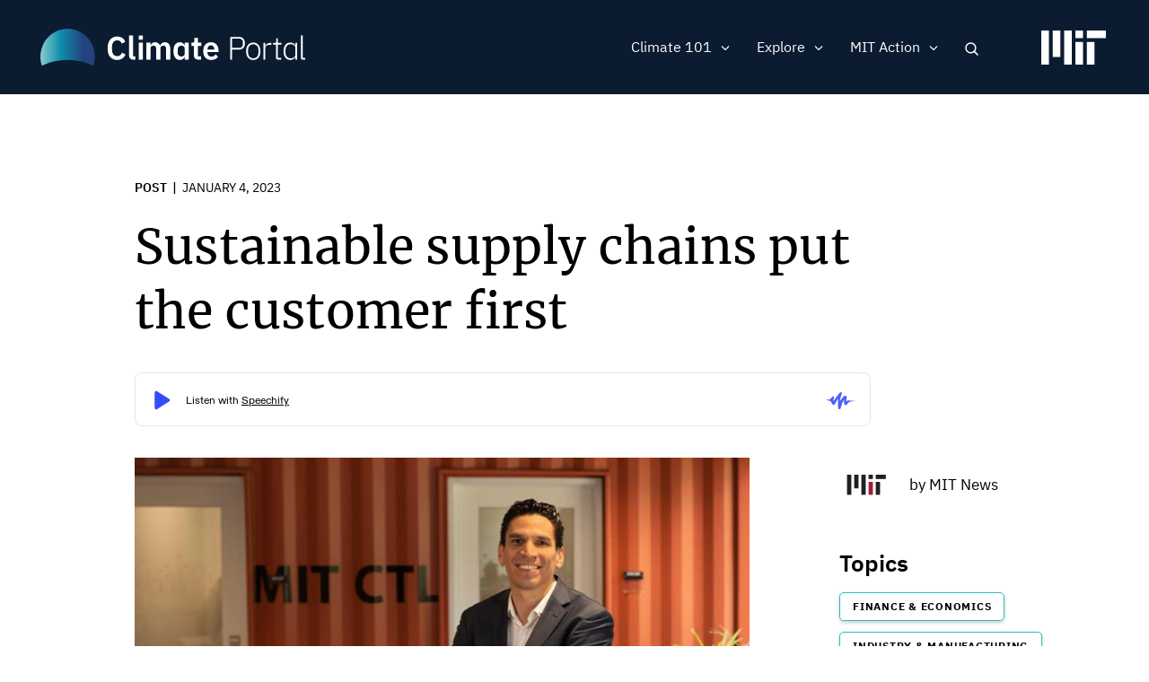

--- FILE ---
content_type: text/html; charset=UTF-8
request_url: https://climate.mit.edu/posts/sustainable-supply-chains-put-customer-first
body_size: 15263
content:
<!DOCTYPE html>
<html lang="en" dir="ltr" prefix="og: https://ogp.me/ns#">
  <head>
    <meta charset="utf-8" />
<noscript><style>form.antibot * :not(.antibot-message) { display: none !important; }</style>
</noscript><script src="/sites/default/files/hotjar/hotjar.script.js?t8gs6v"></script>
<meta name="description" content="In his research, Josué C. Velázquez Martínez focuses on logistics sustainability and small firms in emerging markets." />
<link rel="canonical" href="https://climate.mit.edu/posts/sustainable-supply-chains-put-customer-first" />
<link rel="image_src" href="https://climate.mit.edu/sites/default/files/post-images/Josue%25CC%2581-C-Vela%25CC%2581zquez-Marti%25CC%2581nez.jpg" />
<meta property="og:site_name" content="MIT Climate Portal" />
<meta property="og:url" content="https://climate.mit.edu/posts/sustainable-supply-chains-put-customer-first" />
<meta property="og:title" content="Sustainable supply chains put the customer first" />
<meta property="og:image" content="https://climate.mit.edu/sites/default/files/post-images/Josue%25CC%2581-C-Vela%25CC%2581zquez-Marti%25CC%2581nez.jpg" />
<meta property="og:image:url" content="https://climate.mit.edu/sites/default/files/post-images/Josue%25CC%2581-C-Vela%25CC%2581zquez-Marti%25CC%2581nez.jpg" />
<meta property="og:image:secure_url" content="https://climate.mit.edu/sites/default/files/post-images/Josue%25CC%2581-C-Vela%25CC%2581zquez-Marti%25CC%2581nez.jpg" />
<meta name="twitter:card" content="summary_large_image" />
<meta name="twitter:site" content="@climateMIT" />
<meta name="twitter:title" content="Sustainable supply chains put the customer first | MIT Climate Portal" />
<meta name="twitter:url" content="https://climate.mit.edu/posts/sustainable-supply-chains-put-customer-first" />
<meta name="twitter:image" content="https://climate.mit.edu/sites/default/files/post-images/Josue%25CC%2581-C-Vela%25CC%2581zquez-Marti%25CC%2581nez.jpg" />
<meta name="Generator" content="Drupal 10 (https://www.drupal.org)" />
<meta name="MobileOptimized" content="width" />
<meta name="HandheldFriendly" content="true" />
<meta name="viewport" content="width=device-width, initial-scale=1.0" />
<link rel="icon" href="/themes/basis/favicon.ico" type="image/vnd.microsoft.icon" />
<script src="/sites/default/files/google_tag/climate_tags/google_tag.script.js?t8gs6v" defer></script>
<script src="/sites/default/files/google_tag/gtm_k5fv8l9/google_tag.script.js?t8gs6v" defer></script>

    <title>Sustainable supply chains put the customer first | MIT Climate Portal</title>
    <meta name="google-site-verification" content="MdvdhfJu0jcuLrs3ty6voHamrIMJ8BnuJFVuluaix9s" />
    <link rel="stylesheet" media="all" href="/sites/default/files/css/css_llnLuYRwu22fU7aGbHlLUNpMGPubFD37PJRReTFaAwY.css?delta=0&amp;language=en&amp;theme=basis&amp;include=eJxVjsEOwjAMQ3-orJ_DEblrqMLSZmo62Ph6KkYPXKxnx5ITYGw-iQbIxdohXJKbBWaHDzAanMkMiWz4orHftJKPdVshEx7Y_4LIEE1nVLRmCL_J0d76xDJKP-vuLI2qn7E21uKSahK6zUb-xE5X9EZGXZwd1iif7z2ZXua_OmWNm9AHWgFRWg" />
<link rel="stylesheet" media="all" href="/sites/default/files/css/css_XovRKkJ1anHK6nKjupSbEwKWXiwL4xdkNEJfhCW2W38.css?delta=1&amp;language=en&amp;theme=basis&amp;include=eJxVjsEOwjAMQ3-orJ_DEblrqMLSZmo62Ph6KkYPXKxnx5ITYGw-iQbIxdohXJKbBWaHDzAanMkMiWz4orHftJKPdVshEx7Y_4LIEE1nVLRmCL_J0d76xDJKP-vuLI2qn7E21uKSahK6zUb-xE5X9EZGXZwd1iif7z2ZXua_OmWNm9AHWgFRWg" />

    
  
                              <script>!function(e){var n="https://s.go-mpulse.net/boomerang/";if("False"=="True")e.BOOMR_config=e.BOOMR_config||{},e.BOOMR_config.PageParams=e.BOOMR_config.PageParams||{},e.BOOMR_config.PageParams.pci=!0,n="https://s2.go-mpulse.net/boomerang/";if(window.BOOMR_API_key="D7ZZE-RYUYT-RCY2D-L5HR2-B4WKL",function(){function e(){if(!o){var e=document.createElement("script");e.id="boomr-scr-as",e.src=window.BOOMR.url,e.async=!0,i.parentNode.appendChild(e),o=!0}}function t(e){o=!0;var n,t,a,r,d=document,O=window;if(window.BOOMR.snippetMethod=e?"if":"i",t=function(e,n){var t=d.createElement("script");t.id=n||"boomr-if-as",t.src=window.BOOMR.url,BOOMR_lstart=(new Date).getTime(),e=e||d.body,e.appendChild(t)},!window.addEventListener&&window.attachEvent&&navigator.userAgent.match(/MSIE [67]\./))return window.BOOMR.snippetMethod="s",void t(i.parentNode,"boomr-async");a=document.createElement("IFRAME"),a.src="about:blank",a.title="",a.role="presentation",a.loading="eager",r=(a.frameElement||a).style,r.width=0,r.height=0,r.border=0,r.display="none",i.parentNode.appendChild(a);try{O=a.contentWindow,d=O.document.open()}catch(_){n=document.domain,a.src="javascript:var d=document.open();d.domain='"+n+"';void(0);",O=a.contentWindow,d=O.document.open()}if(n)d._boomrl=function(){this.domain=n,t()},d.write("<bo"+"dy onload='document._boomrl();'>");else if(O._boomrl=function(){t()},O.addEventListener)O.addEventListener("load",O._boomrl,!1);else if(O.attachEvent)O.attachEvent("onload",O._boomrl);d.close()}function a(e){window.BOOMR_onload=e&&e.timeStamp||(new Date).getTime()}if(!window.BOOMR||!window.BOOMR.version&&!window.BOOMR.snippetExecuted){window.BOOMR=window.BOOMR||{},window.BOOMR.snippetStart=(new Date).getTime(),window.BOOMR.snippetExecuted=!0,window.BOOMR.snippetVersion=12,window.BOOMR.url=n+"D7ZZE-RYUYT-RCY2D-L5HR2-B4WKL";var i=document.currentScript||document.getElementsByTagName("script")[0],o=!1,r=document.createElement("link");if(r.relList&&"function"==typeof r.relList.supports&&r.relList.supports("preload")&&"as"in r)window.BOOMR.snippetMethod="p",r.href=window.BOOMR.url,r.rel="preload",r.as="script",r.addEventListener("load",e),r.addEventListener("error",function(){t(!0)}),setTimeout(function(){if(!o)t(!0)},3e3),BOOMR_lstart=(new Date).getTime(),i.parentNode.appendChild(r);else t(!1);if(window.addEventListener)window.addEventListener("load",a,!1);else if(window.attachEvent)window.attachEvent("onload",a)}}(),"".length>0)if(e&&"performance"in e&&e.performance&&"function"==typeof e.performance.setResourceTimingBufferSize)e.performance.setResourceTimingBufferSize();!function(){if(BOOMR=e.BOOMR||{},BOOMR.plugins=BOOMR.plugins||{},!BOOMR.plugins.AK){var n=""=="true"?1:0,t="",a="amibpbaxggzue2lh6ula-f-ce386b7aa-clientnsv4-s.akamaihd.net",i="false"=="true"?2:1,o={"ak.v":"39","ak.cp":"1933651","ak.ai":parseInt("1296207",10),"ak.ol":"0","ak.cr":25,"ak.ipv":4,"ak.proto":"http/1.1","ak.rid":"8474429d","ak.r":51517,"ak.a2":n,"ak.m":"dscb","ak.n":"essl","ak.bpcip":"3.16.23.0","ak.cport":59184,"ak.gh":"23.3.12.205","ak.quicv":"","ak.tlsv":"tls1.2","ak.0rtt":"","ak.0rtt.ed":"","ak.csrc":"-","ak.acc":"bbr","ak.t":"1768420630","ak.ak":"hOBiQwZUYzCg5VSAfCLimQ==kJMksDzuL6xawNXMtZ4aEVyLmbAhDO+imVhV65Wt/VvKRnz+55vwE51sQj23ZsMLmqnKqA5zzN540X7s0aMzmCJ3vEHkZNFl1DlqYbbH/u0l+a0Du7Izz9TiW1xI0n1kko6jUB3FHvIpG6VWFydEXw21rQaGpS0A+ILswReg5OTRWbHlnFS1z7HLw5/ZnCphApPZe4CjW99WAnqTx5ksOEGIhLaihZdEoO7/FNMjA2XQ/tnb8O3mSXO9i9fAcGr2jLBk/AQN/Y2iPzj0dt51UCQiyeTSZqVmxVcG2IyAEghpwfE/JWRAFXUdv0wv2XhF9hKU9/PudNOouivr0ei3dsOTyBfRIHto4b2bVNuXK22g/dOUyw127MJIU+T7PbOiNPrYh1PbJUQGJxAdkmNHvHiIVagUEBAaw4KhOiP54cM=","ak.pv":"5","ak.dpoabenc":"","ak.tf":i};if(""!==t)o["ak.ruds"]=t;var r={i:!1,av:function(n){var t="http.initiator";if(n&&(!n[t]||"spa_hard"===n[t]))o["ak.feo"]=void 0!==e.aFeoApplied?1:0,BOOMR.addVar(o)},rv:function(){var e=["ak.bpcip","ak.cport","ak.cr","ak.csrc","ak.gh","ak.ipv","ak.m","ak.n","ak.ol","ak.proto","ak.quicv","ak.tlsv","ak.0rtt","ak.0rtt.ed","ak.r","ak.acc","ak.t","ak.tf"];BOOMR.removeVar(e)}};BOOMR.plugins.AK={akVars:o,akDNSPreFetchDomain:a,init:function(){if(!r.i){var e=BOOMR.subscribe;e("before_beacon",r.av,null,null),e("onbeacon",r.rv,null,null),r.i=!0}return this},is_complete:function(){return!0}}}}()}(window);</script></head>
  <body class="path-node page-node-type-post no-sidebars no-breadcrumbs not-front">
        <a href="#main-content" class="visually-hidden focusable skip-link">
      Skip to main content
    </a>
    <noscript><iframe src="https://www.googletagmanager.com/ns.html?id=GTM-N54X53G" height="0" width="0" style="display:none;visibility:hidden"></iframe></noscript><noscript><iframe src="https://www.googletagmanager.com/ns.html?id=GTM-K5FV8L9" height="0" width="0" style="display:none;visibility:hidden"></iframe></noscript>
      <div class="dialog-off-canvas-main-canvas" data-off-canvas-main-canvas>
    <div class="layout-container">



 <div class="pre-footer-wrap">
  <header role="banner">
          <div id="user-menu-area">
        <div class="container">
          
        </div>
      </div>
            <div class="container">
            <div id="top-header" class="clearfix">
                <div id="header-logo-space">
                    <div id="branding-header-logo">
                        <a href="/">
                            <img class="on logo-text" src="/themes/basis/images/climate-logo.svg" alt="Climate" />
                        </a>
                    </div>
                </div>

                  <div class="region region-header">
    <div id="block-searchlink" class="block block-climate-blocks block-climate-search-link">
  <div class="inner-block">
    
        
          <a href="#" class="search-link">Search</a>
      </div>
</div>
<nav role="navigation" aria-labelledby="block-basis-main-menu-menu" id="block-basis-main-menu" class="block block-menu navigation menu--main">
            
  <h2 class="visually-hidden" id="block-basis-main-menu-menu">Main navigation</h2>
  

        
              <ul class="menu">
                    <li class="menu-item menu-item--expanded">
        <span>Climate 101</span>
                                <ul class="menu">
                    <li class="menu-item">
        <a href="/what-we-know-about-climate-change" data-drupal-link-system-path="node/2627">What We Know</a>
              </li>
                <li class="menu-item">
        <a href="/what-can-be-done-about-climate-change" data-drupal-link-system-path="node/2628">What Can Be Done</a>
              </li>
                <li class="menu-item">
        <a href="/primer" data-drupal-link-system-path="node/3845">Climate Primer</a>
              </li>
        </ul>
  
              </li>
                <li class="menu-item menu-item--expanded">
        <span>Explore</span>
                                <ul class="menu">
                    <li class="menu-item">
        <a href="/explainers" data-drupal-link-system-path="node/2629">Explainers</a>
              </li>
                <li class="menu-item">
        <a href="/ask-mit-climate" data-drupal-link-system-path="node/2630">Ask MIT Climate</a>
              </li>
                <li class="menu-item">
        <a href="/tilclimate-podcast" data-drupal-link-system-path="node/2484">Podcast</a>
              </li>
                <li class="menu-item">
        <a href="/educators" title="Activities, lessons, and resources for high school and college educators." data-drupal-link-system-path="node/4134">For Educators</a>
              </li>
        </ul>
  
              </li>
                <li class="menu-item menu-item--expanded">
        <span>MIT Action</span>
                                <ul class="menu">
                    <li class="menu-item">
        <a href="/news" title="The latest MIT research and action on climate change" data-drupal-link-system-path="node/2480">News</a>
              </li>
                <li class="menu-item">
        <a href="/events" data-drupal-link-system-path="node/3771">Events</a>
              </li>
                <li class="menu-item">
        <a href="/resources-mit" data-drupal-link-system-path="node/2481">Resources</a>
              </li>
        </ul>
  
              </li>
                <li class="mobile-search menu-item">
        <a href="/search/google" class="mobile-search" data-drupal-link-system-path="search/google">Search</a>
              </li>
        </ul>
  


  </nav>

  </div>

                <a href="javascript:void(0)" class="burger-expand" aria-hidden="true"></a>
              <div id="mit-header-logo">
                <a href="https://web.mit.edu" target="_blank">
                  <img class="on" src="/themes/basis/images/mit-logo.svg" alt="MIT" />
                </a>
              </div>
            </div>
        </div>


  </header>

   <div id="mobile-drop" aria-hidden="true">
     <div id="side-menu-wrapper">
       <div class="container">
           <div class="region region-mobile-menu">
    <nav role="navigation" aria-labelledby="block-mainnavigation-menu" id="block-mainnavigation" class="block block-menu navigation menu--main">
            
  <h2 class="visually-hidden" id="block-mainnavigation-menu">Main navigation</h2>
  

        
              <ul class="menu">
                    <li class="menu-item menu-item--expanded">
        <span>Climate 101</span>
                                <ul class="menu">
                    <li class="menu-item">
        <a href="/what-we-know-about-climate-change" data-drupal-link-system-path="node/2627">What We Know</a>
              </li>
                <li class="menu-item">
        <a href="/what-can-be-done-about-climate-change" data-drupal-link-system-path="node/2628">What Can Be Done</a>
              </li>
                <li class="menu-item">
        <a href="/primer" data-drupal-link-system-path="node/3845">Climate Primer</a>
              </li>
        </ul>
  
              </li>
                <li class="menu-item menu-item--expanded">
        <span>Explore</span>
                                <ul class="menu">
                    <li class="menu-item">
        <a href="/explainers" data-drupal-link-system-path="node/2629">Explainers</a>
              </li>
                <li class="menu-item">
        <a href="/ask-mit-climate" data-drupal-link-system-path="node/2630">Ask MIT Climate</a>
              </li>
                <li class="menu-item">
        <a href="/tilclimate-podcast" data-drupal-link-system-path="node/2484">Podcast</a>
              </li>
                <li class="menu-item">
        <a href="/educators" title="Activities, lessons, and resources for high school and college educators." data-drupal-link-system-path="node/4134">For Educators</a>
              </li>
        </ul>
  
              </li>
                <li class="menu-item menu-item--expanded">
        <span>MIT Action</span>
                                <ul class="menu">
                    <li class="menu-item">
        <a href="/news" title="The latest MIT research and action on climate change" data-drupal-link-system-path="node/2480">News</a>
              </li>
                <li class="menu-item">
        <a href="/events" data-drupal-link-system-path="node/3771">Events</a>
              </li>
                <li class="menu-item">
        <a href="/resources-mit" data-drupal-link-system-path="node/2481">Resources</a>
              </li>
        </ul>
  
              </li>
                <li class="mobile-search menu-item">
        <a href="/search/google" class="mobile-search" data-drupal-link-system-path="search/google">Search</a>
              </li>
        </ul>
  


  </nav>

  </div>

       </div>
     </div>
   </div>

   <div id="messages">
      <div class="container">

          <div class="region region-highlighted">
    <div data-drupal-messages-fallback class="hidden"></div>

  </div>


        
      </div>
  </div>

  
  
  <div class="content-wrap">

  
  <main role="main">

        <a id="main-content" tabindex="-1"></a>
        <div class="layout-content">
                  <div class="region region-content">
    <div id="block-basis-content" class="block block-system block-system-main-block">
  <div class="inner-block">
    
        
          
<article data-history-node-id="3938" class="node node--type-post node--view-mode-full">

  
    

  
  <div class="node__content">
    
<div  class="container left-padded">
    
<div  class="detail-top">
    <div class="pseudo-type post">Post<span class="type-date">January 4, 2023</span></div><h1 class="faux-full-title">Sustainable supply chains put the customer first</h1>
  </div>
<div  class="post-content">
    
<div  class="detail-left">
    
<div  class="detail-media">
    
            <div class="field field--name-field-post-image field--type-entity-reference field--label-hidden field__item"><article class="media media--type-post-image media--view-mode-default">
  
      
            <div class="field field--name-field-media-image field--type-image field--label-hidden field__item">  <img loading="lazy" src="/sites/default/files/styles/post_image/public/post-images/Josue%25CC%2581-C-Vela%25CC%2581zquez-Marti%25CC%2581nez.jpg?itok=aM6VggN2" width="768" height="432" alt="Josué C. Velázquez Martínez, the director of MIT’s Sustainable Supply Chain Lab, investigates how customer-facing supply chains can be made more environmentally and socially sustainable." class="image-style-post-image" />


</div>
      
  </article>
</div>
      
  </div>
  <div class="field field--name-field-photo-credit field--type-string field--label-inline clearfix">
    <div class="field__label">Photo Credit</div>
              <div class="field__item">Photo: David Sella</div>
          </div>

            <div class="field field--name-field-by field--type-string field--label-hidden field__item">Eric Brown</div>
      
            <div class="clearfix text-formatted field field--name-body field--type-text-with-summary field--label-hidden field__item"><p>When we consider the supply chain, we typically think of factories, ships, trucks, and warehouses. Yet, the customer side is equally important, especially in efforts to make our distribution networks more sustainable. Customers are an untapped resource in building sustainability, says Josué C. Velázquez Martínez, a research scientist at MIT Center for Transportation and Logistics.&nbsp;</p>

<p>Velázquez Martínez, who is director of MIT’s Sustainable Supply Chain Lab, investigates how customer-facing supply chains can be made more environmentally and socially sustainable. One way is a Green Button project that explores how to optimize e-commerce delivery schedules to reduce carbon emissions and persuade customers to use less carbon-intensive four- or five-day shipping options instead of one or two days. Velázquez Martínez has also launched the MIT Low Income Firms Transformation (LIFT) Lab that is researching ways to improve micro-retailer supply chains in the developing world to provide owners with the necessary tools for survival.&nbsp;&nbsp;</p>

<p>“The definition of sustainable supply chain keeps evolving because things that were sustainable 20 to 30 years ago are not as sustainable now,” says Velázquez Martínez. “Today, there are more companies that are capturing information to build strategies for environmental, economic, and social sustainability. They are investing in alternative energy and other solutions to make the supply chain more environmentally friendly and are tracking their suppliers and identifying key vulnerabilities. A big part of this is an attempt to create fairer conditions for people who work in supply chains or are dependent on them.”</p>

<p>The move toward sustainable supply chain is being driven as much by people as by companies, whether they are playing the role of selective consumer or voting citizens. The consumer aspect is often overlooked, says Velázquez Martínez. “Consumers are the ones who move the supply chain. We are looking at how companies can provide transparency to involve customers in their sustainability strategy.”&nbsp;</p>

<p>Proposed solutions for sustainability are not always as effective as promised. Some fashion rental schemes fall into this category, says Velázquez Martínez. “There are many new rental companies that are trying to get more use out of clothes to offset the emissions associated with production. We recently researched the environmental impact of monthly subscription models where consumers pay a fee to receive clothes for a month before returning them, as well as peer-to-peer sharing models.”&nbsp;</p>

<p>The researchers found that while rental services generally have a lower carbon footprint than retail sales, hidden emissions from logistics played a surprisingly large role. “First, you need to deliver the clothes and pick them up, and there are high return rates,” says Velázquez Martínez. “When you factor in dry cleaning and packaging emissions, the rental models in some cases have a worse carbon footprint than buying new clothes.” Peer-to-peer sharing could be better, he adds, but that depends on how far the consumers travel to meet-up points.&nbsp;</p>

<p>Typically, says Velázquez Martínez, garment types that are frequently used are not well suited to rental models. “But for specialty clothes such as wedding dresses or prom dresses, it is better to rent.”&nbsp;</p>

<p><strong>Waiting a few days to save the planet&nbsp;</strong></p>

<p>Even before the pandemic, online retailing gained a second wind due to low-cost same- and next-day delivery options. While e-commerce may have its drawbacks as a contributor to social isolation and reduced competition, it has proven itself to be far more eco-friendly than brick-and-mortar shopping, not to mention a lot more convenient. Yet rapid deliveries are cutting into online-shopping’s carbon-cutting advantage.</p>

<p>In 2019, MIT’s Sustainable Supply Chain Lab launched a Green Bottle project to study the rapid delivery phenomenon. The project has been “testing whether consumers would be willing to delay their e-commerce deliveries to reduce the environmental impact of fast shipping,” says Velázquez Martínez. “Many companies such as Walmart and Target have followed Amazon’s 2019 strategy of moving from two-day to same-day delivery. Instead of sending a fully loaded truck to a neighborhood every few days, they now send multiple trucks to that neighborhood every day, and there are more days when trucks are targeting each neighborhood. All this increases carbon emissions and makes it hard for shippers to consolidate. ”&nbsp;&nbsp;</p>

<p>Working with Coppel, one of Mexico’s largest retailers, the Green Button project inspired a related Consolidation Ecommerce Project that built a large-scale mathematical model to provide a strategy for consolidation. The model determined what delivery time window each neighborhood demands and then calculated the best day to deliver to each neighborhood to meet the desired window while minimizing carbon emissions.&nbsp;</p>

<p>No matter what mixture of delivery times was used, the consolidation model helped retailers schedule deliveries more efficiently. Yet, the biggest cuts in emissions emerged when customers were willing to wait several days.</p>

<p>“When we ran a month-long simulation comparing our model for four-to-five-day delivery with Coppel’s existing model for one- or two-day delivery, we saw savings in fuel consumption of over 50 percent on certain routes” says Velázquez Martínez. “This is huge compared to other strategies for squeezing more efficiency from the last-mile supply chain, such as routing optimization, where savings are close to 5 percent. The optimal solution depends on factors such as the capacity for consolidation, the frequency of delivery, the store capacity, and the impact on inbound operations.”&nbsp;</p>

<p>The researchers next set out to determine if customers could be persuaded to wait longer for deliveries. Considering that the price differential is low or nonexistent, this was a considerable challenge. Yet, the same day habit is only a few years old, and some consumers have come to realize they don’t always need rapid deliveries. “Some consumers who order by rapid delivery find they are too busy to open the packages right away,” says Velázquez Martínez.&nbsp;&nbsp;</p>

<p><strong>Trees beat kilograms of CO<sub>2</sub></strong></p>

<p>The researchers set out to find if consumers would be willing to sacrifice a bit of convenience if they knew they were helping to reduce climate change. The Green Button project tested different public outreach strategies. For one test group, they reported the carbon impact of delivery times in kilograms of carbon dioxide (CO<sub>2</sub>). Another group received the information expressed in terms of the energy required to recycle a certain amount of garbage. A third group learned about emissions in terms of the number of trees required to trap the carbon. “Explaining the impact in terms of trees led to almost 90 percent willing to wait another day or two,” says Velázquez Martínez. “This is compared to less than 40 percent for the group that received the data in kilograms of CO<sub>2</sub>.”&nbsp;</p>

<p>Another surprise was that there was no difference in response based on income, gender, or age. “Most studies of green consumers suggest they are predominantly high income, female, highly educated, or younger,” says Velázquez Martínez. “However, our results show that the differences were the same between low and high income, women and men, and younger and older people. We have shown that disclosing emissions transparently and making the consumer a part of the strategy can be a new opportunity for more consumer-driven logistics sustainability.”&nbsp;</p>

<p>The researchers are now developing similar models for business-to-business (B2B) e-commerce. “We found that B2B supply chain emissions are often high because many shipping companies require strict delivery windows,” says Velázquez Martínez.&nbsp;&nbsp;</p>

<p>The B2B models drill down to examine the Corporate Value Chain (Scope 3) emissions of suppliers. “Although some shipping companies are now asking their suppliers to review emissions, it is a challenge to create a transparent supply chain,” says Velázquez Martínez.&nbsp; “Technological innovations have made it easier, starting with RFID [radio frequency identification], and then real-time GPS mapping and blockchain. But these technologies need to be more accessible and affordable, and we need more companies willing to use them.”&nbsp;</p>

<p>Some companies have been hesitant to dig too deeply into their supply chain, fearing they might uncover a scandal that might risk their reputation, says Velázquez Martínez. Other organizations are forced to look at the issue when nongovernmental organizations research sustainability issues such as social injustice in sweat shops and conflict mineral mines.&nbsp;</p>

<p>One challenge to building a transparent supply chain is that “in many companies, the sustainability teams are separate from the rest of the company,” says Velázquez Martínez. “Even if the CEOs receive information on sustainability issues, it often doesn’t filter down because the information does not belong to the planners or managers. We are pushing companies to not only account for sustainability factors in supply chain network design but also examine daily operations that affect sustainability. This is a big topic now: How can we translate sustainability information into something that everybody can understand and use?”&nbsp;</p>

<p><strong>LIFT Lab lifts micro-retailers&nbsp;</strong>&nbsp;</p>

<p>In 2016, Velázquez Martínez launched the MIT GeneSys project to gain insights into micro and small enterprises (MSEs) in developing countries. The project released a GeneSys mobile app, which was used by more than 500 students throughout Latin America to collect data on more than 800 microfirms. In 2022, he launched the LIFT Lab, which focuses more specifically on studying and improving the supply chain for MSEs.&nbsp;&nbsp;</p>

<p>Worldwide, some 90 percent of companies have fewer than 10 employees. In Latin America and the Caribbean, companies with fewer than 50 employees represent 99 percent of all companies and 47 percent of employment.&nbsp;</p>

<p>Although MSEs represent much of the world’s economy, they are poorly understood, notes Velázquez Martínez. “Those tiny businesses are driving a lot of the economy and serve as important customers for the large companies working in developing countries. They range from small businesses down to people trying to get some money to eat by selling cakes or tacos through their windows.”&nbsp;&nbsp;</p>

<p>The MIT LIFT Lab researchers investigated whether MSE supply chain issues could help shed light on why many Latin American countries have been limited to marginal increases in gross domestic product. “Large companies from the developed world that are operating in Latin America, such as Unilever, Walmart, and Coca-Cola, have huge growth there, in some cases higher than they have in the developed world,” says Velázquez Martínez. “Yet, the countries are not developing as fast as we would expect.”&nbsp;</p>

<p>The LIFT Lab data showed that while the multinationals are thriving in Latin America, the local MSEs are decreasing in productivity. The study also found the trend has worsened with Covid-19.&nbsp;&nbsp;</p>

<p>The LIFT Lab’s first big project, which is sponsored by Mexican beverage and retail company FEMSA, is studying supply chains in Mexico. The study spans 200,000 micro-retailers and 300,000 consumers. In a collaboration with Tecnológico de Monterrey, hundreds of students are helping with a field study.&nbsp;&nbsp;</p>

<p>“We are looking at supply chain management and business capabilities and identifying the challenges to adoption of technology and digitalization,” says Velázquez Martínez. “We want to find the best ways for micro-firms to work with suppliers and consumers by identifying the consumers who access this market, as well as the products and services that can best help the micro-firms drive growth.”&nbsp;</p>

<p>Based on the earlier research by GeneSys, Velázquez Martínez has developed some hypotheses for potential improvements for micro-retailer supply chain, starting with payment terms. “We found that the micro-firms often get the worst purchasing deals. Owners without credit cards and with limited cash often buy in smaller amounts at much higher prices than retailers like Walmart. The big suppliers are squeezing them.”&nbsp;</p>

<p>While large retailers usually get 60 to 120 days to pay, micro-retailers “either pay at the moment of the transaction or in advance,” says Velázquez Martínez. “In a study of 500 micro-retailers in five countries in Latin America, we found the average payment time was minus seven days payment in advance. These terms reduce cash availability and often lead to bankruptcy.”&nbsp;</p>

<p>LIFT Lab is working with suppliers to persuade them to offer a minimum payment time of two weeks. “We can show the suppliers that the change in terms will let them move more product and increase sales,” says Velázquez Martínez. “Meanwhile, the micro-retailers gain higher profits and become more stable, even if they may pay a bit more.”&nbsp;</p>

<p>LIFT Lab is also looking at ways that micro-retailers can leverage smartphones for digitalization and planning. “Some of these companies are keeping records on napkins,” says Velázquez Martínez. “By using a cellphone, they can charge orders to suppliers and communicate with consumers. We are testing different dashboards for mobile apps to help with planning and financial performance. We are also recommending services the stores can provide, such as paying electricity or water bills. The idea is to build more capabilities and knowledge and increase business competencies for the supply chain that are tailored for micro-retailers.”&nbsp;</p>

<p>From a financial perspective, micro-retailers are not always the most efficient way to move products. Yet they also play an important role in building social cohesion within neighborhoods. By offering more services, the corner bodega can bring people together in ways that are impossible with e-commerce and big-box stores.&nbsp;&nbsp;</p>

<p>Whether the consumers are micro-firms buying from suppliers or e-commerce customers waiting for packages, “transparency is key to building a sustainable supply chain,” says Velázquez Martínez. “To change consumer habits, consumers need to be better educated on the impacts of their behaviors. With consumer-facing logistics, ‘The last shall be first, and the first last.’”</p>
</div>
      
  </div>
<div  class="detail-right">
    <div class="pseudo-author"><a href="/users/mit-news"><img class="rounded-user" src="https://climate.mit.edu/sites/default/files/styles/user_photo/public/user-pictures/1148800_680835795293388_126913444_n.png?itok=Hwn1y3q_" /></a><span class="align-author">by <a href="/users/mit-news">MIT News</a></span></div><div class="field--name-field-topics"><div class="field__label">Topics</div><div class="field__items"><div class="field__item"><a href="/news?field_topics_target_id[64]=64&amp;f[0]=topics:8">Finance &amp; Economics</a></div><div class="field__item"><a href="/news?field_topics_target_id[64]=64&amp;f[0]=topics:116">Industry &amp; Manufacturing</a></div></div></div>
  </div>
  </div>
  </div>
<div  class="detail-related-posts">
    
<div  class="container">
    <h3>Related Posts</h3><div class="related-content"><div class="views-element-container"><div class="two-grid view view-related-content view-id-related_content view-display-id-block_1 js-view-dom-id-647ec225007f6b2a612a3139c29ed06116619b4291b8bd18075e3ab761199c57">
  
    
      
      <div class="view-content">
      <div class="views-grouping">
    <div class="views-row">
    
<article data-history-node-id="5266" class="mit-approved-content node node--type-post node--view-mode-teaser-mini">

  
    

  
  <div class="node__content">
    <a href="/posts/how-artificial-intelligence-can-help-achieve-clean-energy-future" class="field-group-link card-link" hreflang="en">
<div class="inner-card-wrap">
    
<div class="mini-title">
    <div class="pseudo-type post">Post<span class="type-date">November 24, 2025</span></div><h4 class="faux-full-title">How artificial intelligence can help achieve a clean energy future</h4><div class="pseudo-author">MIT Energy Initiative</div>
  </div>
            <div class="field field--name-field-post-image field--type-entity-reference field--label-hidden field__item">  <img loading="lazy" src="/sites/default/files/styles/teaser_mini_image/public/post-images/power-lines.jpg?itok=CyNaMnhd" width="228" height="240" alt="Researchers at MIT and elsewhere are investigating how AI can be harnessed to support the clean energy transition." class="image-style-teaser-mini-image" />


</div>
      
  </div></a>
  </div>

</article>

  </div>
    <div class="views-row">
    
<article data-history-node-id="5262" class="mit-approved-content node node--type-post node--view-mode-teaser-mini">

  
    

  
  <div class="node__content">
    <a href="/posts/how-building-creates-and-defines-region" class="field-group-link card-link" hreflang="en">
<div class="inner-card-wrap">
    
<div class="mini-title">
    <div class="pseudo-type post">Post<span class="type-date">November 19, 2025</span></div><h4 class="faux-full-title">How a building creates and defines a region</h4><div class="pseudo-author">Department of Urban Studies and Planning MIT</div>
  </div>
            <div class="field field--name-field-post-image field--type-entity-reference field--label-hidden field__item">  <img loading="lazy" src="/sites/default/files/styles/teaser_mini_image/public/post-images/mit-architecture-students.JPG?itok=fU8fkNup" width="228" height="240" alt="Architecture students Vincent Jackow (left) and Aleks Banaś with the models they constructed in their design studio course." class="image-style-teaser-mini-image" />


</div>
      
  </div></a>
  </div>

</article>

  </div>
    <div class="views-row">
    
<article data-history-node-id="5257" class="mit-approved-content node node--type-post node--view-mode-teaser-mini">

  
    

  
  <div class="node__content">
    <a href="/posts/new-take-carbon-capture" class="field-group-link card-link" hreflang="en">
<div class="inner-card-wrap">
    
<div class="mini-title">
    <div class="pseudo-type post">Post<span class="type-date">November 19, 2025</span></div><h4 class="faux-full-title">A new take on carbon capture</h4><div class="pseudo-author">MIT News</div>
  </div>
            <div class="field field--name-field-post-image field--type-entity-reference field--label-hidden field__item">  <img loading="lazy" src="/sites/default/files/styles/teaser_mini_image/public/post-images/MIT-Mantel-01.jpg?itok=y-wfaszb" width="228" height="240" alt="“This is a pragmatic solution that’s not trying to reshape the world as we dream of it. It’s looking at the problem at hand today and fixing it,” Cameron Halliday says." class="image-style-teaser-mini-image" />


</div>
      
  </div></a>
  </div>

</article>

  </div>
    <div class="views-row">
    
<article data-history-node-id="5246" class="mit-approved-content node node--type-post node--view-mode-teaser-mini">

  
    

  
  <div class="node__content">
    <a href="/posts/mit-startup-aims-expand-americas-lithium-production" class="field-group-link card-link" hreflang="en">
<div class="inner-card-wrap">
    
<div class="mini-title">
    <div class="pseudo-type post">Post<span class="type-date">November 14, 2025</span></div><h4 class="faux-full-title">MIT startup aims to expand America’s lithium production</h4><div class="pseudo-author">MIT News</div>
  </div>
            <div class="field field--name-field-post-image field--type-entity-reference field--label-hidden field__item">  <img loading="lazy" src="/sites/default/files/styles/teaser_mini_image/public/post-images/MIT_Lithios-01-press.jpg?itok=dZNugxHd" width="228" height="240" alt="The Lithios system uses an undisclosed electrode material that attaches to lithium when exposed to precise voltages. Co-founder and CEO Mo Alkhadra explains: “Think of a big battery with wastewater flowing into the system. When the brine comes into contact with our electrodes, it selectively pulls lithium while rejecting essentially all the other contaminants.”" class="image-style-teaser-mini-image" />


</div>
      
  </div></a>
  </div>

</article>

  </div>
</div>

    </div>
  
          </div>
</div>
</div>
  </div>
  </div>
  </div>

</article>

      </div>
</div>

  </div>

        </div>
  </main>

      <div id="content-bottom" >
        <div class="container">
              <div class="region region-content-bottom">
    <div id="block-mitclimatenewsinyourinbox" class="block block-block-content block-block-content4bd3950e-7890-450d-b065-d493ba8354a1">
  <div class="inner-block">
    
          <h2>MIT Climate News in Your Inbox</h2>
        
          
            <div class="clearfix text-formatted field field--name-body field--type-text-with-summary field--label-hidden field__item"><div id="mc_embed_signup">
<form action="https://mit.us11.list-manage.com/subscribe/post?u=7247cc773946fb96a52ecfa04&amp;id=17d8deda98" class="validate" data-drupal-form-fields="mce-EMAIL,mc-embedded-subscribe" id="mc-embedded-subscribe-form" method="post" name="mc-embedded-subscribe-form" novalidate="novalidate" target="_blank">
<div id="mc_embed_signup_scroll"><input class="required email" id="mce-EMAIL" name="EMAIL" placeholder="Enter your email address to subscribe" type="email" value="" /><input class="button" id="mc-embedded-subscribe" name="subscribe" type="submit" value="Submit" /></div>

<div class="clear" id="mce-responses">
<div class="response" id="mce-error-response" style="display:none">&nbsp;</div>

<div class="response" id="mce-success-response" style="display:none">&nbsp;</div>
</div>

<div aria-hidden="true" style="position: absolute; left: -5000px;"><input name="b_1a57a715520513505ca5cda89_f06b2df47c" tabindex="-1" type="text" value="" /></div>
</form>
</div>
</div>
      
      </div>
</div>

  </div>

        </div>
    </div>
    </div>
 </div>
<footer role="contentinfo">
  <div class="container">
            <div class="region region-footer-login">
    <div id="block-mitgroupslogin" class="block block-block-content block-block-content5902912f-6112-4add-85ca-f381d8434823">
  <div class="inner-block">
    
          <h2>MIT Groups Log In</h2>
        
          
            <div class="field field--name-field-block-button field--type-link field--label-hidden field__item"><a href="/user/login">Log In</a></div>
      
      </div>
</div>

  </div>

        <div class="footer-first">
                <div class="region region-footer-first">
    <nav role="navigation" aria-labelledby="block-footer-menu" id="block-footer" class="block block-menu navigation menu--footer">
            
  <h2 class="visually-hidden" id="block-footer-menu">Footer</h2>
  

        
              <ul class="menu">
                    <li class="menu-item">
        <a href="/about" data-drupal-link-system-path="node/2">About</a>
              </li>
                <li class="menu-item">
        <a href="/terms-conditions" data-drupal-link-system-path="node/3">Terms &amp; Conditions</a>
              </li>
                <li class="menu-item">
        <a href="/privacy-policy" data-drupal-link-system-path="node/5">Privacy Policy</a>
              </li>
                <li class="menu-item">
        <a href="https://web.mit.edu/accessibility">Accessibility</a>
              </li>
                <li class="menu-item">
        <a href="/contact-climate-portal" data-drupal-link-system-path="node/6">Contact</a>
              </li>
        </ul>
  


  </nav>

  </div>

            <div id="mit-footer">
          <div id="esi-footer-logo" class="esi-logo"><a href="https://climateproject.mit.edu/" title="MIT Climate Project" alt="MIT Climate Project" target="_blank"><img src="/themes/basis/images/climate-project-logo.svg" alt="MIT Climate Project"></a></div>
            <div id="mit-footer-logo" class="mit-logo"><a href="http://web.mit.edu" title="MIT Website" alt="MIT Website" target="_blank"><img src="/themes/basis/images/mit-3-line-black.svg" alt="MIT"></a>
            </div>
      </div>
    </div>
          <div class="footer-second clearfix">
        <div class="region region-footer-second">
    <div class="views-element-container block block-views block-views-blocksocial-links-block-1" id="block-views-block-social-links-block-1">
  <div class="inner-block">
    
        
          <div><div class="view view-social-links view-id-social_links view-display-id-block_1 js-view-dom-id-d9d139b657c2824702fa8335e2b4fa21b1093aaa9f6ab6e2d1fca5235e4e6c7b">
  
    
      
      <div class="view-content">
      <div class="social-icons-list">
  
  <ul>

          <li><div class="views-field views-field-field-social-media-url"><div class="field-content"><a href="https://facebook.com/climatemit">  <img loading="lazy" src="/sites/default/files/2020-06/fb_1.png" width="10" height="17" />

</a></div></div></li>
          <li><div class="views-field views-field-field-social-media-url"><div class="field-content"><a href="https://twitter.com/ClimateMIT">  <img loading="lazy" src="/sites/default/files/2020-06/tw_0.png" width="16" height="14" />

</a></div></div></li>
          <li><div class="views-field views-field-field-social-media-url"><div class="field-content"><a href="http://www.youtube.com/channel/UCenSARsycBiZwoO5UvwVJ6w">  <img loading="lazy" src="/sites/default/files/2020-06/youtube_1.png" width="21" height="15" />

</a></div></div></li>
          <li><div class="views-field views-field-field-social-media-url"><div class="field-content"><a href="https://tilclimate.simplecast.com/">  <img loading="lazy" src="/sites/default/files/2020-06/simplecast_0.png" width="15" height="15" />

</a></div></div></li>
    
  </ul>

</div>

    </div>
  
          </div>
</div>

      </div>
</div>
<div id="block-communicatoraward" class="block block-block-content block-block-contentc7bcfe02-987a-40c4-8e59-c3ee142d3b1c">
  <div class="inner-block">
    
        
          
            <div class="clearfix text-formatted field field--name-body field--type-text-with-summary field--label-hidden field__item"><figure role="group" class="caption caption-img">
<a href="https://www.communicatorawards.com/winners/winners-gallery/"><img alt="Communicator Award Winner" data-entity-type="file" data-entity-uuid="e730f487-2987-40e4-a190-e6a02726eb17" src="/sites/default/files/inline-images/28thCommAwards_SiteBugs_Final_SiteBug_Digital_Gold.png" width="722" height="889" loading="lazy"></a>
<figcaption><a href="https://www.communicatorawards.com/winners/winners-gallery/">Communicator Award Winner</a></figcaption>
</figure>

<p>&nbsp;</p>
</div>
      
      </div>
</div>

  </div>

      </div>
      </div>
</footer>





    <div id="modal-blocks" >
        <div class="modal-forms-overlay"></div>
        <div class="modal-forms-content">
          <div class="region region-modal-blocks">
    <div class="search-block-form google-cse block block-search container-inline" data-drupal-selector="search-block-form" id="block-header-search" role="search">
  
    
      <form action="/search/google" method="get" id="search-block-form" accept-charset="UTF-8">
  <div class="js-form-item form-item js-form-type-search form-type-search js-form-item-keys form-item-keys form-no-label">
      <label for="edit-keys" class="visually-hidden">Search</label>
        <input title="Enter the terms you wish to search for." placeholder="Enter Keywords" data-drupal-selector="edit-keys" type="search" id="edit-keys" name="keys" value="" size="15" maxlength="128" class="form-search" />

        </div>
<div data-drupal-selector="edit-actions" class="form-actions js-form-wrapper form-wrapper" id="edit-actions--3"><input data-drupal-selector="edit-submit" type="submit" id="edit-submit" value="Search" class="button js-form-submit form-submit" />
</div>

</form>

  </div>

  </div>

        </div>
    </div>


</div>
  </div>

    
    <script type="application/json" data-drupal-selector="drupal-settings-json">{"path":{"baseUrl":"\/","pathPrefix":"","currentPath":"node\/3938","currentPathIsAdmin":false,"isFront":false,"currentLanguage":"en"},"pluralDelimiter":"\u0003","suppressDeprecationErrors":true,"ajaxPageState":{"libraries":"eJxVjlEOwjAMQy8U1uPwibIuVBHpMtUZME5PxZgQP9GznVgZGYpUzEe2E3LTJUDjnxmb6VwoGwNb6pkcXAXgIjj07FPPvEmnVtn0JSTP6Oe3NLV1YRu-kq5qIS1lXkJ9puJeTC4ZknbsdOa-UbndCMGhCM04an4OYUNI3f-6qzyQPnOoPq0mb0AvV4w","theme":"basis","theme_token":null},"ajaxTrustedUrl":{"\/search\/google":true},"data":{"extlink":{"extTarget":true,"extTargetAppendNewWindowLabel":"(opens in a new window)","extTargetNoOverride":false,"extNofollow":true,"extTitleNoOverride":false,"extNoreferrer":false,"extFollowNoOverride":false,"extClass":"ext","extLabel":"(link is external)","extImgClass":false,"extSubdomains":false,"extExclude":"","extInclude":"","extCssExclude":"","extCssInclude":"","extCssExplicit":"","extAlert":false,"extAlertText":"This link will take you to an external web site. We are not responsible for their content.","extHideIcons":false,"mailtoClass":"0","telClass":"","mailtoLabel":"(link sends email)","telLabel":"(link is a phone number)","extUseFontAwesome":true,"extIconPlacement":"append","extPreventOrphan":false,"extFaLinkClasses":"fa fa-external-link","extFaMailtoClasses":"fa fa-envelope-o","extAdditionalLinkClasses":"","extAdditionalMailtoClasses":"","extAdditionalTelClasses":"","extFaTelClasses":"fa fa-phone","whitelistedDomains":[],"extExcludeNoreferrer":""}},"googleCSE":{"cx":"001008977192553840802:7m333aqcrvg","language":"en","resultsWidth":600,"domain":"www.google.com","isDefault":true},"statistics":{"data":{"nid":"3938"},"url":"\/core\/modules\/statistics\/statistics.php"},"field_group":{"html_element":{"mode":"teaser_mini","context":"view","settings":{"classes":"mini-title","id":"","element":"div","show_label":false,"label_element":"h3","label_element_classes":"","attributes":"","effect":"none","speed":"fast"}},"link":{"mode":"teaser_mini","context":"view","settings":{"classes":"card-link","id":"","target":"entity","custom_uri":"","target_attribute":"default"}}},"basis":{"globalScripts":{"themeURL":"themes\/basis"}},"widthBreakpoint":"0","user":{"uid":0,"permissionsHash":"6a4c37e000ccfe0e1bd6fd7c6ee15800137303033658fe451364c6d7d3353620"}}</script>
<script src="/sites/default/files/js/js_dG75UVUfli8JJCPRdjs_87kD6LfbfqihaAwoEhQ211E.js?scope=footer&amp;delta=0&amp;language=en&amp;theme=basis&amp;include=eJxFi1EKgDAMxS403XH8lG6WUda50VfB4yuo-JcEkgiCWLQn0gnZZDgCn66y17jZMUjnV0PpvSivGRwfvGkhZ2tkNcDJBS4Z3_eXCxFiKHY"></script>

  </body>
</html>
